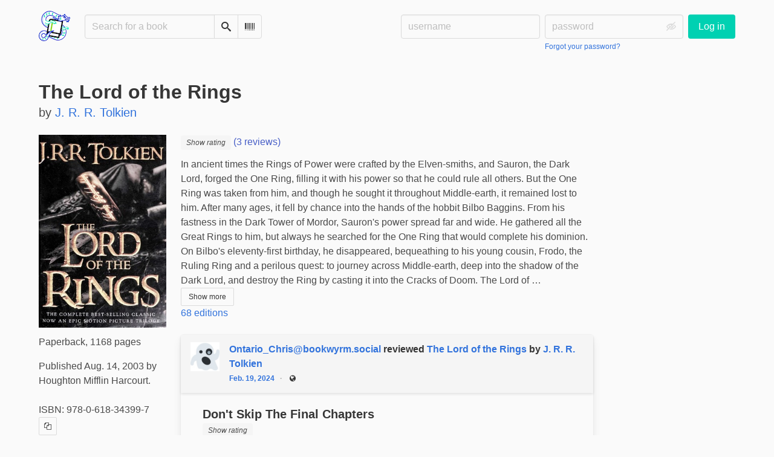

--- FILE ---
content_type: text/html; charset=utf-8
request_url: https://books.infosec.exchange/book/51334/s/the-lord-of-the-rings
body_size: 9602
content:





<!DOCTYPE html>
<html lang="en">
<head>
    <title>The Lord of the Rings - Books.Infosec.Exchange</title>
    <meta name="viewport" content="width=device-width, initial-scale=1">
    <link href="https://books-infosec.s3.us-east-005.backblazeb2.com/static/css/themes/bookwyrm-light.css" rel="stylesheet" type="text/css" />

    <link rel="search" type="application/opensearchdescription+xml" href="/opensearch.xml" title="Books.Infosec.Exchange search" />

    <link rel="shortcut icon" type="image/x-icon" href="https://books-infosec.s3.us-east-005.backblazeb2.com/images/logos/favicon_hcPhv3q.ico">
    <link rel="apple-touch-icon" href="https://books-infosec.s3.us-east-005.backblazeb2.com/images/logos/apple-touch-icon_gNmCvog.png">
    <link rel="manifest" href="/manifest.json" />

    
    
    



    <meta name="twitter:card" content="summary_large_image">
    <meta name="twitter:image" content="https://books-infosec.s3.us-east-005.backblazeb2.com/images/covers/a53e4a9e-0f57-448b-bbb0-0f6218358655.jpeg">
    <meta name="og:image" content="https://books-infosec.s3.us-east-005.backblazeb2.com/images/covers/a53e4a9e-0f57-448b-bbb0-0f6218358655.jpeg">


<meta name="twitter:title" content="The Lord of the Rings - Books.Infosec.Exchange">
<meta name="og:title" content="The Lord of the Rings - Books.Infosec.Exchange">


<meta name="twitter:description" content="&lt;p&gt;In ancient times the Rings of Power were crafted by the Elven-smiths, and Sauron, the Dark Lord, forged the One Ring, filling it with his power so that he could rule all others. But the One Ring was taken from him, and though he sought it throughout Middle-earth, it remained lost to him. After many ages, it fell by chance into the hands of the hobbit Bilbo Baggins. From his fastness in the Dark Tower of Mordor, Sauron&#x27;s power spread far and wide. He gathered all the Great Rings to him, but always he searched for the One Ring that would complete his dominion.
On Bilbo&#x27;s eleventy-first birthday, he disappeared, bequeathing to his young cousin, Frodo, the Ruling Ring and a perilous quest: to journey across Middle-earth, deep into the shadow of the Dark Lord, and destroy the Ring by casting it into the Cracks of Doom.
The Lord of the Rings tells of the great quest undertaken by Frodo and the Fellowship of the Ring: Gandalf the Wizared; the hobbits Merry, Pippin, and Sam; Gimli the Dwarf; Legolas the Elf; Boromir of Gondor; and a tall, mysterious stranger called Strider.
--front flap&lt;/p&gt;">
<meta name="og:description" content="&lt;p&gt;In ancient times the Rings of Power were crafted by the Elven-smiths, and Sauron, the Dark Lord, forged the One Ring, filling it with his power so that he could rule all others. But the One Ring was taken from him, and though he sought it throughout Middle-earth, it remained lost to him. After many ages, it fell by chance into the hands of the hobbit Bilbo Baggins. From his fastness in the Dark Tower of Mordor, Sauron&#x27;s power spread far and wide. He gathered all the Great Rings to him, but always he searched for the One Ring that would complete his dominion.
On Bilbo&#x27;s eleventy-first birthday, he disappeared, bequeathing to his young cousin, Frodo, the Ruling Ring and a perilous quest: to journey across Middle-earth, deep into the shadow of the Dark Lord, and destroy the Ring by casting it into the Cracks of Doom.
The Lord of the Rings tells of the great quest undertaken by Frodo and the Fellowship of the Ring: Gandalf the Wizared; the hobbits Merry, Pippin, and Sam; Gimli the Dwarf; Legolas the Elf; Boromir of Gondor; and a tall, mysterious stranger called Strider.
--front flap&lt;/p&gt;">



    
    <meta name="DC.Identifier" content="URN:ISBN:9780618343997" /><meta name="DC.Identifier" content="URN:OCLC:1037246581" /><meta name="DC.Type" content="Book" /><meta name="DC.Title" content="The Lord of the Rings" /><meta name="DC.Publisher" content="Houghton Mifflin Harcourt" /><meta name="DC.Date" content="2003-08-14" /><meta name="DC.Description" content="In ancient times the Rings of Power were crafted by the Elven-smiths, and Sauron, the Dark Lord, forged the One Ring, filling it with his power so that he could rule all others. But the One Ring was taken from him, and though he sought it throughout Middle-earth, it remained lost to him. After many ages, it fell by chance into the hands of the hobbit Bilbo Baggins. From his fastness in the Dark Tower of Mordor, Sauron&#x27;s power spread far and wide. He gathered all the Great Rings to him, but always he searched for the One Ring that would complete his dominion.
On Bilbo&#x27;s eleventy-first birthday, he disappeared, bequeathing to his young cousin, Frodo, the Ruling Ring and a perilous quest: to journey across Middle-earth, deep into the shadow of the Dark Lord, and destroy the Ring by casting it into the Cracks of Doom.
The Lord of the Rings tells of the great quest undertaken by Frodo and the Fellowship of the Ring: Gandalf the Wizared; the hobbits Merry, Pippin, and Sam; Gimli the Dwarf; Legolas the Elf; Boromir of Gondor; and a tall, mysterious stranger called Strider.
--front flap" /><meta name="DC.Creator" content="J. R. R. Tolkien" />

</head>
<body>

<nav class="navbar" aria-label="main navigation">
    <div class="container">
        
        
        <div class="navbar-brand">
            <a class="navbar-item" href="/">
                <img class="image logo" src="https://books-infosec.s3.us-east-005.backblazeb2.com/static/images/logo-small.png" alt="Books.Infosec.Exchange home page" loading="lazy" decoding="async">
            </a>
            <form class="navbar-item column is-align-items-start pt-5" action="/search">
                <div class="field has-addons">
                    <div class="control">
                        
                            
                        
                        <input aria-label="Search for a book" id="tour-search" class="input" type="text" name="q" placeholder="Search for a book" value="" spellcheck="false">
                    </div>
                    <div class="control">
                        <button class="button" type="submit">
                            <span class="icon icon-search" title="Search">
                                <span class="is-sr-only">Search</span>
                            </span>
                        </button>
                    </div>
                    <div class="control">
                        <button class="button" type="button" data-modal-open="barcode-scanner-modal">
                            <span class="icon icon-barcode" title="Scan Barcode" id="tour-barcode">
                                <span class="is-sr-only">Scan Barcode</span>
                            </span>
                        </button>
                    </div>
                </div>
            </form>
            

<div class="modal " id="barcode-scanner-modal">
    <div class="modal-background" data-modal-close></div>
    <div class="modal-card" role="dialog" aria-modal="true" tabindex="-1" aria-described-by="barcode-scanner-modal_header">
        <header class="modal-card-head">
            <h2 class="modal-card-title mb-0" id="barcode-scanner-modal_header">
                
    
        Scan Barcode
    

            </h2>
            <button
                type="button"
                class="delete"
                aria-label="Close"
                data-modal-close
            ></button>
        </header>

        
        <section class="modal-card-body">
            
    <div class="block">
        <div id="barcode-scanner"></div>
    </div>

    <div id="barcode-camera-list" class="select is-small">
        <select>
        </select>
    </div>
    <template id="barcode-grant-access">
        <span class="icon icon-lock"></span>
        <span class="is-size-5">Requesting camera...</span><br/>
        <span>Grant access to the camera to scan a book's barcode.</span>
    </template>
    <template id="barcode-access-denied">
        <span class="icon icon-warning"></span>
        <span class="is-size-5">Access denied</span><br/>
        <span>Could not access camera</span>
    </template>
    <template id="barcode-scanning">
        <span class="icon icon-barcode"></span>
        <span class="is-size-5">Scanning...</span><br/>
        <span>Align your book's barcode with the camera.</span><span class="isbn"></span>
    </template>
    <template id="barcode-found">
        <span class="icon icon-check"></span>
        <span class="is-size-5">ISBN scanned</span><br/>
        Searching for book: <span class="isbn"></span>...
    </template>
    <div id="barcode-status" class="block"></div>

        </section>
        <footer class="modal-card-foot">
            
    <button class="button" type="button" data-modal-close>Cancel</button>

        </footer>
        
    </div>
    <button
        type="button"
        class="modal-close is-large"
        aria-label="Close"
        data-modal-close
    ></button>
</div>


            <button
                type="button"
                tabindex="0"
                class="navbar-burger pulldown-menu my-4 is-flex-touch is-align-items-center is-justify-content-center"
                data-controls="main_nav"
                aria-expanded="false"
                aria-label="Main navigation menu"
            >
                <i class="icon-dots-three-vertical" aria-hidden="true"></i>

                <strong
                    class="is-hidden  tag is-small px-1"
                    data-poll-wrapper
                >
                    <span class="is-sr-only">Notifications</span>
                    <strong data-poll="notifications" class="has-text-white">
                        
                    </strong>
                </strong>
            </button>
        </div>
        <div class="navbar-menu" id="main_nav">
            <div class="navbar-start" id="tour-navbar-start">
                
            </div>

            <div class="navbar-end">
            
                <div class="navbar-item pt-5 pb-0">
                    
                    <div class="columns">
                        <div class="column">
                            <form name="login" method="post" action="/login?next=/book/51334/s/the-lord-of-the-rings">
                                <input type="hidden" name="csrfmiddlewaretoken" value="7S3FC1IfHn5TauWfzwvNyy260Cz43L6VcElRFuj3ncr4upIxCxyaoJoXi1Xxs07H">
                                <div class="columns is-variable is-1">
                                    <div class="column">
                                        <label class="is-sr-only" for="id_localname">Username:</label>
                                        <input type="text" name="localname" maxlength="150" class="input" required="" id="id_localname" placeholder="username">
                                    </div>
                                    <div class="column">
                                        <label class="is-sr-only" for="id_password">Password:</label>
                                        <div class="control has-icons-right">
                                            <input type="password" name="password" maxlength="128" class="input" required="" id="id_password" placeholder="password">
                                            <span data-password-icon data-for="id_password" class="icon is-right is-clickable">
                                                <button type="button" aria-controls="id_password" class="icon-eye-blocked" title="Show/Hide password"></button>
                                            </span>
                                        </div>
                                        <p class="help"><a href="/password-reset">Forgot your password?</a></p>
                                    </div>
                                    <div class="column is-narrow">
                                        <button class="button is-primary" type="submit">Log in</button>
                                    </div>
                                </div>
                            </form>
                        </div>
                        
                    </div>
                    
                </div>
                
            </div>
        </div>
        
        
    </div>
</nav>



<main class="section is-flex-grow-1">
    <div class="container">
        
            
            
            



<div class="block" itemscope itemtype="https://schema.org/Book">
    <div class="columns is-mobile">
        <div class="column">
            <h1 class="title" itemprop="name" dir="auto">
                The Lord of the Rings
            </h1>

            

            
                <div class="subtitle" dir="auto">
                    by <a
        href="/author/21/s/j-r-r-tolkien"
        class="author "
        itemprop="author"
        itemscope
        itemtype="https://schema.org/Thing"
    ><span
        itemprop="name"
        >J. R. R. Tolkien</span></a>

                </div>
            
        </div>

        
    </div>

    <div class="columns">
        <div class="column is-one-fifth">
            

            
                <button type="button" data-modal-open="cover_show_modal" class="cover-container is-h-m-mobile is-relative">
                <picture class="cover-container is-h-m-mobile"><source
                        media="(max-width: 768px)"
                        type="image/webp"
                        srcset="https://books-infosec.s3.us-east-005.backblazeb2.com/images/thumbnails/covers/a53e4a9e-0f57-448b-bbb0-0f6218358655/8c6257dda822222d0a239344b83ce961.webp"
                    /><source
                        media="(max-width: 768px)"
                        type="image/jpg"
                        srcset="https://books-infosec.s3.us-east-005.backblazeb2.com/images/thumbnails/covers/a53e4a9e-0f57-448b-bbb0-0f6218358655/69023e8ff3b7dce5dcfae25fb6638844.jpeg"
                    /><source
                    type="image/webp"
                    srcset="https://books-infosec.s3.us-east-005.backblazeb2.com/images/thumbnails/covers/a53e4a9e-0f57-448b-bbb0-0f6218358655/838049dcaccf14a8ef6e9b42c8ae5f4a.webp"
                /><source
                    type="image/jpg"
                    srcset="https://books-infosec.s3.us-east-005.backblazeb2.com/images/thumbnails/covers/a53e4a9e-0f57-448b-bbb0-0f6218358655/efa0661a09aba49a9981f16f2d7649c0.jpeg"
                /><img
                alt="J. R. R. Tolkien: The Lord of the Rings (Paperback, 2003, Houghton Mifflin Harcourt)"
                class="book-cover"
                itemprop="thumbnailUrl"
                src="https://books-infosec.s3.us-east-005.backblazeb2.com/images/covers/a53e4a9e-0f57-448b-bbb0-0f6218358655.jpeg"
            ></picture>

                    <span class="button-invisible-overlay has-text-centered">
                        Click to enlarge
                    </span>
                </button>
                


<div class="modal" id="cover_show_modal">
    <div class="modal-background" data-modal-close></div><!-- modal background -->
    <div class="modal-card is-align-items-center" role="dialog" aria-modal="true" tabindex="-1" aria-label="Book cover preview">
        <div class="cover-container">
            <img class="book-cover" src="https://books-infosec.s3.us-east-005.backblazeb2.com/images/covers/a53e4a9e-0f57-448b-bbb0-0f6218358655.jpeg" itemprop="thumbnailUrl" alt="" loading="lazy" decoding="async">
        </div>
    </div>
    <button type="button" data-modal-close class="modal-close is-large" aria-label="Close"></button>
</div>

            

            





            <div class="mb-3" id="tour-shelve-button">
                




            </div>

            <section class="is-clipped">
                
                    <div class="content">
                        <meta itemprop="bookFormat" content="Paperback"><meta itemprop="numberOfPages" content="1168"><p>
    
        Paperback, 1168 pages
    
</p><meta
        itemprop="datePublished"
        content="2003-08-14"
    ><p><meta itemprop="publisher" content="Houghton Mifflin Harcourt">
        
    

    
    
        Published Aug. 14, 2003 by Houghton Mifflin Harcourt.
    
    
</p>

                    </div>

                    <div class="my-3">
                        <dl><div class="is-flex is-flex-wrap-wrap"><dt class="mr-1">ISBN:</dt><dd itemprop="isbn" class="mr-1" id="isbn_content">978-0-618-34399-7</dd><div><button class="button is-small" data-copywithtooltip data-content-id="isbn_content" data-tooltip-id="isbn_tooltip"><span class="icon icon-copy" title="Copy ISBN"><span class="is-sr-only">Copy ISBN</span></span></button><span class="copy-tooltip" id="isbn_tooltip">Copied ISBN!</span></div></div><div class="is-flex is-flex-wrap-wrap"><dt class="mr-1">OCLC Number:</dt><dd>1037246581</dd></div></dl>

                    </div>
                

                
                
                <p>
                    <a href="https://openlibrary.org/books/OL27037938M" target="_blank" rel="nofollow noopener noreferrer">
                        View on OpenLibrary
                    </a>
                    
                </p>
                
                
                
                
            </section>
        </div>

        <div class="column is-three-fifths">
            <div class="block">
                <div
                    class="field is-grouped"
                    itemprop="aggregateRating"
                    itemscope
                    itemtype="https://schema.org/AggregateRating"
                >
                    <meta itemprop="ratingValue" content="5">
                    <meta itemprop="reviewCount" content="3">
                    
                    
                    <a href="#reviews" class="has-text-link">
                    
                    <span>
                        <span class="stars tag"><button type="button" data-controls="rating-02392186b-d00c-4f0e-a9f4-69c2fae96043" id="rating-button-02392186b-d00c-4f0e-a9f4-69c2fae96043" aria-pressed="false" data-disappear><em>Show rating </em></button><span class="is-hidden" id="rating-02392186b-d00c-4f0e-a9f4-69c2fae96043"><span class="is-sr-only">
                5 stars
            </span><span
                    class="
                        icon is-small mr-1
                        icon-star-full
                    "
                    aria-hidden="true"
                ></span><span
                    class="
                        icon is-small mr-1
                        icon-star-full
                    "
                    aria-hidden="true"
                ></span><span
                    class="
                        icon is-small mr-1
                        icon-star-full
                    "
                    aria-hidden="true"
                ></span><span
                    class="
                        icon is-small mr-1
                        icon-star-full
                    "
                    aria-hidden="true"
                ></span><span
                    class="
                        icon is-small mr-1
                        icon-star-full
                    "
                    aria-hidden="true"
                ></span></span></span>


                        (3 reviews)
                    </span>
                    
                    </a>
                    
                </div>

                
                    





    
        
            
                
                    <div id="hide_full_0eda544ab-203c-477d-88b3-e52c9d5d746f">
                        <div class="content" id="trimmed_0eda544ab-203c-477d-88b3-e52c9d5d746f">
                            <div dir="auto" class="preserve-whitespace"><p>In ancient times the Rings of Power were crafted by the Elven-smiths, and Sauron, the Dark Lord, forged the One Ring, filling it with his power so that he could rule all others. But the One Ring was taken from him, and though he sought it throughout Middle-earth, it remained lost to him. After many ages, it fell by chance into the hands of the hobbit Bilbo Baggins. From his fastness in the Dark Tower of Mordor, Sauron&#x27;s power spread far and wide. He gathered all the Great Rings to him, but always he searched for the One Ring that would complete his dominion. On Bilbo&#x27;s eleventy-first birthday, he disappeared, bequeathing to his young cousin, Frodo, the Ruling Ring and a perilous quest: to journey across Middle-earth, deep into the shadow of the Dark Lord, and destroy the Ring by casting it into the Cracks of Doom. The Lord of …</p></div>

                            <div>
                            
                                
                                

<button
    
        type="button"
    
    class="button is-small hide-active"
    data-controls="full_0eda544ab-203c-477d-88b3-e52c9d5d746f"
    
    
    
    aria-pressed="false"
    
    >

    
    <span>Show more</span>
    
</button>



                            
                            </div>
                        </div>
                    </div>
                    
                    <div id="full_0eda544ab-203c-477d-88b3-e52c9d5d746f" class="is-hidden">
                        <div class="content">
                            <div
                                dir="auto"
                                class="preserve-whitespace"
                                itemprop="abstract"
                            >
                                <p>In ancient times the Rings of Power were crafted by the Elven-smiths, and Sauron, the Dark Lord, forged the One Ring, filling it with his power so that he could rule all others. But the One Ring was taken from him, and though he sought it throughout Middle-earth, it remained lost to him. After many ages, it fell by chance into the hands of the hobbit Bilbo Baggins. From his fastness in the Dark Tower of Mordor, Sauron's power spread far and wide. He gathered all the Great Rings to him, but always he searched for the One Ring that would complete his dominion.
On Bilbo's eleventy-first birthday, he disappeared, bequeathing to his young cousin, Frodo, the Ruling Ring and a perilous quest: to journey across Middle-earth, deep into the shadow of the Dark Lord, and destroy the Ring by casting it into the Cracks of Doom.
The Lord of the Rings tells of the great quest undertaken by Frodo and the Fellowship of the Ring: Gandalf the Wizared; the hobbits Merry, Pippin, and Sam; Gimli the Dwarf; Legolas the Elf; Boromir of Gondor; and a tall, mysterious stranger called Strider.
--front flap</p>
                            </div>

                            <div>
                                
                                

<button
    
        type="button"
    
    class="button is-small hide-inactive"
    data-controls="full_0eda544ab-203c-477d-88b3-e52c9d5d746f"
    
    
    
    aria-pressed="false"
    
    >

    
    <span>Show less</span>
    
</button>



                            </div>
                        </div>
                    </div>
                    
                
            
        
    


                

                


                
                <p>
                    <a href="/book/51324/editions" id="tour-other-editions-link">
                        68 editions
                    </a>
                </p>
                
            </div>

            
            <div class="block">
                
                
            </div>

            
            <div class="block" id="reviews">
                

                
                    <div
                        class="block"
                        
                        itemprop="review"
                        itemscope
                        itemtype="https://schema.org/Review"
                        
                    >
                        



    
        <article class="card">
    <header class="card-header">
        
<div
    class="card-header-title has-background-secondary is-block"
    
>
    




<div class="media">
    <figure class="media-left" aria-hidden="true">
        <a class="image is-48x48" href="/user/Ontario_Chris@bookwyrm.social" tabindex="-1">
            

<img
    class="avatar image is-48x48"
    src="https://books-infosec.s3.us-east-005.backblazeb2.com/static/images/default_avi.jpg"
    aria-hidden="true"
    alt="avatar for Ontario_Chris@bookwyrm.social"
    loading="lazy"
    decoding="async"
>

        </a>
    </figure>

    <div class="media-content">
        <h3 class="has-text-weight-bold">
            <span
                itemprop="author"
                itemscope
                itemtype="https://schema.org/Person"
            >
                

                <a
                    href="/user/Ontario_Chris@bookwyrm.social"
                    itemprop="url"
                >
                    <span itemprop="name">Ontario_Chris@bookwyrm.social</span>
                </a>
            </span>

            reviewed <a href="/book/51336/s/the-lord-of-the-rings">The Lord of the Rings</a> by <a href="/author/21/s/j-r-r-tolkien">J. R. R. Tolkien</a>

        </h3>
        <div class="breadcrumb has-dot-separator is-small">
            <ul class="is-flex is-align-items-center">
                <li>
                    <a href="https://bookwyrm.social/user/Ontario_Chris/review/3894134">
                        Feb. 19, 2024
                    </a>
                </li>

                

                

                <li>
                

<span class="icon icon-globe" title="Public">
    <span class="is-sr-only">Public</span>
</span>



                </li>
            </ul>
        </div>
    </div>
</div>

</div>

    </header>

    
    <section class="card-content">
        



    







    <div class="columns is-gapless">
        

        <article class="column ml-3-tablet my-3-mobile is-clipped">
            
            <header class="mb-2">
                <h3
                    class="title is-5 has-subtitle"
                    dir="auto"
                    itemprop="name"
                >
                    Don&#x27;t Skip The Final Chapters
                </h3>

                <h4 class="subtitle is-6">
                    <span
                        class="is-hidden"
                        
                            itemprop="reviewRating"
                            itemscope
                            itemtype="https://schema.org/Rating"
                        
                    >
                        <meta itemprop="ratingValue" content="5">
                    </span>
                    <span class="stars tag"><button type="button" data-controls="rating-0d8c3921a-4fb1-437a-bfc2-da8cfb23fc7b" id="rating-button-0d8c3921a-4fb1-437a-bfc2-da8cfb23fc7b" aria-pressed="false" data-disappear><em>Show rating </em></button><span class="is-hidden" id="rating-0d8c3921a-4fb1-437a-bfc2-da8cfb23fc7b"><span class="is-sr-only">
                5 stars
            </span><span
                    class="
                        icon is-small mr-1
                        icon-star-full
                    "
                    aria-hidden="true"
                ></span><span
                    class="
                        icon is-small mr-1
                        icon-star-full
                    "
                    aria-hidden="true"
                ></span><span
                    class="
                        icon is-small mr-1
                        icon-star-full
                    "
                    aria-hidden="true"
                ></span><span
                    class="
                        icon is-small mr-1
                        icon-star-full
                    "
                    aria-hidden="true"
                ></span><span
                    class="
                        icon is-small mr-1
                        icon-star-full
                    "
                    aria-hidden="true"
                ></span></span></span>

                </h4>
            </header>
            

            

            <div
                
            >
                

                
                    
                        





    
        
            
                
                    <div id="hide_full_0182760b7-d67f-4dea-adbb-f18d2588e0d7">
                        <div class="content" id="trimmed_0182760b7-d67f-4dea-adbb-f18d2588e0d7">
                            <div dir="auto" class="preserve-whitespace"><p>If you are in need of a thoughtful, well written review of the three books constituting the Lord of the Rings trilogy, please look elsewhere. I decided to reread J.R.R. Tolkien&#x27;s &quot;The Lord of the Rings&quot; for the fist time since I read the trilogy of books when I was in Junior High School some forty years ago. The blue, green and red paperback books purchased from a Scholastic Book Fair that first I read did not survive my many house moves in the intervening years. Much later, I had purchased a copy of the 1991 Special Edition beautifully illustrated by Alan Lee which sat on a bookshelf for several years until recently unread. When I finally did pull the heavy single volume down, I found it almost too heavy to hold in my lap to read. So I went out to my local used book store (Recycled Books in …</p></div>

                            <div>
                            
                                
                                

<button
    
        type="button"
    
    class="button is-small hide-active"
    data-controls="full_0182760b7-d67f-4dea-adbb-f18d2588e0d7"
    
    
    
    aria-pressed="false"
    
    >

    
    <span>Show more</span>
    
</button>



                            
                            </div>
                        </div>
                    </div>
                    
                    <div id="full_0182760b7-d67f-4dea-adbb-f18d2588e0d7" class="is-hidden">
                        <div class="content">
                            <div
                                dir="auto"
                                class="preserve-whitespace"
                                itemprop="reviewBody"
                            >
                                <p>If you are in need of a thoughtful, well written review of the three books constituting the Lord of the Rings trilogy, please look elsewhere.
   I decided to reread J.R.R. Tolkien's "The Lord of the Rings" for the fist time since I read the trilogy of books when I was in Junior High School some forty years ago. The blue, green and red paperback books purchased from a Scholastic Book Fair that first I read did not survive my many house moves in the intervening years. Much later, I had purchased a copy of the 1991 Special Edition beautifully illustrated by Alan Lee which sat on a bookshelf for several years until recently unread. When I finally did pull the heavy single volume down, I found it almost too heavy to hold in my lap to read. So I went out to my local used book store (Recycled Books in San Jose) and bought the slightly smaller, hardcover movie tie-in edition that is the subject of this review.
     Because this edition of the LotR trilogy was first printed in 1994, the only evidence of the Peter Jackson film adaptation is limited to the graphic design of the dust jacket. The plates used to print the book I read were apparently worn and left some blemishes which rendered one or two letters illegible on a few of he pages, but the text overall was perfectly comprehensible.
     The Lord of the Rings trilogy of books was originally published in the middle of the previous century and has been read by millions of readers in several languages around the world. Consequently, the books have been extensively reviewed by many professional journalists over the decades. The purpose of this review is to encourage readers of the LotR trilogy to not stop reading at the apparent climax of the story that occurs in the middle of "Book Six". I found the closing chapters to be a necessary and rewarding "cool-down" from the world-ending consequence, action and questing of the preceding 930 or so pages. The penultimate chapter was particularly fun to read as battle-hardened heroes return from their quest to find their home in disarray and must rally fellow villagers to set things right.</p>
                            </div>

                            <div>
                                
                                

<button
    
        type="button"
    
    class="button is-small hide-inactive"
    data-controls="full_0182760b7-d67f-4dea-adbb-f18d2588e0d7"
    
    
    
    aria-pressed="false"
    
    >

    
    <span>Show less</span>
    
</button>



                            </div>
                        </div>
                    </div>
                    
                
            
        
    


                    
                

                

                
            </div>
        </article>
    </div>







    </section>
    

    <footer class="card-footer has-background-tertiary">
        


    <div class="card-footer-item">
        <a href="/login">
            <span class="icon icon-comment is-small" title="Reply">
                <span class="is-sr-only">Reply</span>
            </span>

            <span class="icon icon-boost is-small ml-4" title="Boost status">
                <span class="is-sr-only">Boost status</span>
            </span>

            <span class="icon icon-heart is-small ml-4" title="Like status">
                <span class="is-sr-only">Like status</span>
            </span>
        </a>
    </div>



    </footer>

    


</article>

    


                    </div>
                

                
                <div class="block is-flex is-flex-wrap-wrap">
                    
                        
<div class="block mr-5">
    <div class="media">
        <div class="media-left">
            

<img
    class="avatar image is-32x32"
    src="https://books-infosec.s3.us-east-005.backblazeb2.com/images/avatars/4bfc04f2-5842-4835-bcfb-94046d2a7f1f.jpg"
    
    alt="avatar for armamix"
    loading="lazy"
    decoding="async"
>

        </div>

        <div class="media-content" itemprop="review" itemscope itemtype="https://schema.org/Review">
            <div itemprop="author"
                 itemscope
                 itemtype="https://schema.org/Person"
            >
                <a href="/user/armamix" itemprop="url">
                    <span itemprop="name">Armamix</span>
                </a>
            </div>
            <div class="is-flex" itemprop="reviewRating" itemscope itemtype="https://schema.org/Rating">
                <meta itemprop="ratingValue" content="5">
                <p class="mr-1">rated it</p>
                <span class="stars tag"><button type="button" data-controls="rating-0113dd94b-80c6-4217-b008-672d89b0ca03" id="rating-button-0113dd94b-80c6-4217-b008-672d89b0ca03" aria-pressed="false" data-disappear><em>Show rating </em></button><span class="is-hidden" id="rating-0113dd94b-80c6-4217-b008-672d89b0ca03"><span class="is-sr-only">
                5 stars
            </span><span
                    class="
                        icon is-small mr-1
                        icon-star-full
                    "
                    aria-hidden="true"
                ></span><span
                    class="
                        icon is-small mr-1
                        icon-star-full
                    "
                    aria-hidden="true"
                ></span><span
                    class="
                        icon is-small mr-1
                        icon-star-full
                    "
                    aria-hidden="true"
                ></span><span
                    class="
                        icon is-small mr-1
                        icon-star-full
                    "
                    aria-hidden="true"
                ></span><span
                    class="
                        icon is-small mr-1
                        icon-star-full
                    "
                    aria-hidden="true"
                ></span></span></span>

            </div>
            <div>
                <a href="https://books.infosec.exchange/user/armamix/reviewrating/11437">Oct. 22, 2008</a>
            </div>
        </div>
    </div>
</div>

                    
                        
<div class="block mr-5">
    <div class="media">
        <div class="media-left">
            

<img
    class="avatar image is-32x32"
    src="https://books-infosec.s3.us-east-005.backblazeb2.com/images/avatars/d439da3a-f4ec-4584-884a-8606d12da2b3.jpg"
    
    alt="avatar for timiam"
    loading="lazy"
    decoding="async"
>

        </div>

        <div class="media-content" itemprop="review" itemscope itemtype="https://schema.org/Review">
            <div itemprop="author"
                 itemscope
                 itemtype="https://schema.org/Person"
            >
                <a href="/user/timiam" itemprop="url">
                    <span itemprop="name">Tim Rogers</span>
                </a>
            </div>
            <div class="is-flex" itemprop="reviewRating" itemscope itemtype="https://schema.org/Rating">
                <meta itemprop="ratingValue" content="5">
                <p class="mr-1">rated it</p>
                <span class="stars tag"><button type="button" data-controls="rating-03584fce4-f972-4e33-ad7b-542a9b199d8b" id="rating-button-03584fce4-f972-4e33-ad7b-542a9b199d8b" aria-pressed="false" data-disappear><em>Show rating </em></button><span class="is-hidden" id="rating-03584fce4-f972-4e33-ad7b-542a9b199d8b"><span class="is-sr-only">
                5 stars
            </span><span
                    class="
                        icon is-small mr-1
                        icon-star-full
                    "
                    aria-hidden="true"
                ></span><span
                    class="
                        icon is-small mr-1
                        icon-star-full
                    "
                    aria-hidden="true"
                ></span><span
                    class="
                        icon is-small mr-1
                        icon-star-full
                    "
                    aria-hidden="true"
                ></span><span
                    class="
                        icon is-small mr-1
                        icon-star-full
                    "
                    aria-hidden="true"
                ></span><span
                    class="
                        icon is-small mr-1
                        icon-star-full
                    "
                    aria-hidden="true"
                ></span></span></span>

            </div>
            <div>
                <a href="https://books.infosec.exchange/user/timiam/reviewrating/13489">Feb. 12, 2020</a>
            </div>
        </div>
    </div>
</div>

                    
                </div>
                
                <div class="block">
                    
<nav class="pagination is-centered" aria-label="pagination">
    <a
        class="pagination-previous is-disabled"
        
        aria-hidden="true"
        >

        <span class="icon icon-arrow-left" aria-hidden="true"></span>
        
        Previous
        
    </a>

    <a
        class="pagination-next is-disabled"
        
        aria-hidden="true"
        >

        
        Next
        
        <span class="icon icon-arrow-right" aria-hidden="true"></span>
    </a>

    
</nav>

                </div>
            </div>
        </div>
        <div class="column is-one-fifth is-clipped">
            

            

            

            <section class="content block" id="tour-book-file-links">
                






            </section>
        </div>
    </div>

</div>


            
        
    </div>
</main>

<div role="region" aria-live="polite" id="live-messages">
    <p id="status-success-message" class="live-message is-sr-only is-hidden">Successfully posted status</p>
    <p id="status-error-message" class="live-message notification is-danger p-3 pr-5 pl-5 is-hidden">Error posting status</p>
</div>



<footer class="footer">
    <div class="container">
        <div class="columns">
            <div class="column is-2">
                <p>
                    <a href="/about">About Books.Infosec.Exchange</a>
                </p>
                
                <p>
                    <a href="https://docs.joinbookwyrm.com/">Documentation</a>
                </p>
                
            </div>
            <div class="column is-2">
                <p>
                    <a href ="/conduct">Code of Conduct</a>
                </p>
                <p>
                    <a href ="/privacy">Privacy Policy</a>
                </p>
                
            </div>
            <div class="column content">
                
                <p>
                    <span class="icon icon-heart"></span>
                    Support Books.Infosec.Exchange on <a href="https://www.patreon.com/infosecexchange" target="_blank" rel="nofollow noopener noreferrer">Patreon</a>
                </p>
                
                <p>
                BookWyrm's source code is freely available. You can contribute or report issues on <a href="https://github.com/bookwyrm-social/bookwyrm" target="_blank" rel="nofollow noopener noreferrer">GitHub</a>.
                </p>
            </div>
            
            <div class="column is-4">
                <p>To help support the costs associated with running this instance, please consider donating. You can set up recurring donations here:

Patreon: https://www.patreon.com/infosecexchange

Ko-Fi: https://ko-fi.com/infosecexchange

Liberpay: https://liberapay.com/Infosec.exchange/

You can also support with a one-time donation using PayPal to "jerry@infosec.exchange".

Additional information about the instance may be found on our wiki at: https://wiki.infosec.exchange/</p>
            </div>
            
        </div>
    </div>
</footer>



<script nonce="Lt+RTGUkl00Q1ll8+DqRjg==">
    var csrf_token = '7S3FC1IfHn5TauWfzwvNyy260Cz43L6VcElRFuj3ncr4upIxCxyaoJoXi1Xxs07H';
</script>

<script src="https://books-infosec.s3.us-east-005.backblazeb2.com/static/js/bookwyrm.js?v=8a89cad7"></script>
<script src="https://books-infosec.s3.us-east-005.backblazeb2.com/static/js/localstorage.js?v=8a89cad7"></script>
<script src="https://books-infosec.s3.us-east-005.backblazeb2.com/static/js/status_cache.js?v=8a89cad7"></script>
<script src="https://books-infosec.s3.us-east-005.backblazeb2.com/static/js/vendor/quagga.min.js?v=8a89cad7"></script>
<script src="https://books-infosec.s3.us-east-005.backblazeb2.com/static/js/vendor/shepherd.min.js?v=8a89cad7"></script>
<script src="https://books-infosec.s3.us-east-005.backblazeb2.com/static/js/guided_tour.js?v=8a89cad7"></script>


<script src="https://books-infosec.s3.us-east-005.backblazeb2.com/static/js/tabs.js?v=8a89cad7"></script>
<script src="https://books-infosec.s3.us-east-005.backblazeb2.com/static/js/autocomplete.js?v=8a89cad7"></script>



</body>
</html>
